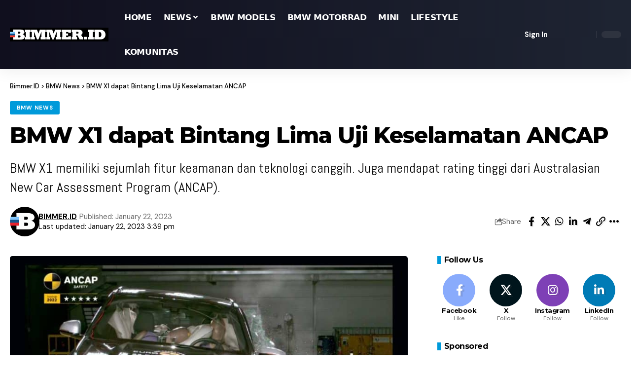

--- FILE ---
content_type: text/html; charset=utf-8
request_url: https://www.google.com/recaptcha/api2/aframe
body_size: 265
content:
<!DOCTYPE HTML><html><head><meta http-equiv="content-type" content="text/html; charset=UTF-8"></head><body><script nonce="aXXaI3Mvb6ooEjcw-eJKoA">/** Anti-fraud and anti-abuse applications only. See google.com/recaptcha */ try{var clients={'sodar':'https://pagead2.googlesyndication.com/pagead/sodar?'};window.addEventListener("message",function(a){try{if(a.source===window.parent){var b=JSON.parse(a.data);var c=clients[b['id']];if(c){var d=document.createElement('img');d.src=c+b['params']+'&rc='+(localStorage.getItem("rc::a")?sessionStorage.getItem("rc::b"):"");window.document.body.appendChild(d);sessionStorage.setItem("rc::e",parseInt(sessionStorage.getItem("rc::e")||0)+1);localStorage.setItem("rc::h",'1769211884918');}}}catch(b){}});window.parent.postMessage("_grecaptcha_ready", "*");}catch(b){}</script></body></html>